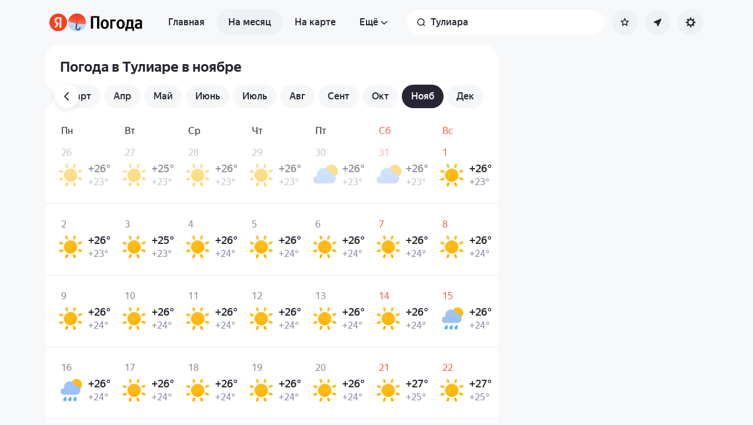

--- FILE ---
content_type: text/css
request_url: https://yastatic.net/s3/weather-frontend/front2/_next/static/css/8d9e70f804ccf1dc.css
body_size: 12021
content:
.Chart_chartWrapper__GAsCs{position:relative;width:100%;padding-top:9px;display:flex;flex-direction:column}.Chart_chartWrapper_withFocus__n8hxE{margin-top:-13px;padding-top:0}.Chart_chartWrapper_withAlert__3aPAk{margin-top:-36px;padding-top:0}@media screen and (min-width:768px){.Chart_chartWrapper_withAlert__3aPAk{margin-top:0}}.Chart_chart__F7aPP{--bar-margin:2px;width:100%;display:flex;flex-direction:row;flex-wrap:nowrap;justify-content:space-between;align-items:flex-end;min-height:100px}.Chart_chart__F7aPP time{font-feature-settings:"pnum" on,"lnum" on;line-height:18px}@media screen and (min-width:768px){.Chart_chart__F7aPP{--bar-margin:12px;padding:0 12px;min-height:95px}}.Chart_chart_withOffset__Kx9lC{margin-top:12px}.Chart_chart__item__Y3NOQ{width:100%;margin-right:var(--bar-margin)}.Chart_chart__item__Y3NOQ:last-child{margin-right:0}.Chart_chart__element__T_YUZ{padding-right:var(--bar-margin);margin-right:calc(-1*var(--bar-margin))}.Chart_chart__bar__DTjfe{display:flex;align-items:flex-end;justify-content:center;width:100%;position:relative;border-radius:4px 4px 0 0;min-height:3px;transition:box-shadow .2s ease}.Chart_chart__number__DqbIY{position:absolute;bottom:8px;left:0;right:0;text-align:center;font:var(--text-m-medium);font-feature-settings:"pnum" on,"lnum" on}@media screen and (min-width:768px){.Chart_chart__number__DqbIY{font:var(--text-m-medium);font-feature-settings:"pnum" on,"lnum" on}}.Chart_chart__time__xleNF{display:block;overflow:visible;margin-top:12px;text-align:center;font:var(--text-xs);color:var(--text-secondary)}@media screen and (min-width:768px){.Chart_chart__time__xleNF{font:var(--text-s)}}.Chart_chart__time_isNow__96OR_{color:var(--text-primary);font:var(--text-s-medium)}.Chart_chart__tail__0BcsC{margin-bottom:-5px}.Alert_uvAlert__5SzSW{position:relative;display:flex;flex-direction:column;align-items:center;padding:16px 8px 20px;color:var(--text-primary);border-radius:28px}.Alert_uvAlert_medium__H0Atx{background:var(--uv-alert-bg-medium)}.Alert_uvAlert_high__ry3rO{background:var(--uv-alert-bg-high)}.Alert_uvAlert_veryHigh__9tS9s{background:var(--uv-alert-bg-veryHigh)}.Alert_uvAlert_extreme__ELgkv{background:var(--uv-alert-bg-extreme)}@media screen and (min-width:768px){.Alert_uvAlert__5SzSW{width:-webkit-fit-content;width:-moz-fit-content;width:fit-content;flex-direction:row;white-space:nowrap;padding:12px 20px}.Alert_uvAlert_alignCenter__j_bIn{align-self:center}.Alert_uvAlert_alignEnd__iraSR{align-self:end}}.Alert_uvAlert__texts__W1n__{display:flex;flex-direction:column;align-items:center;text-align:center}@media screen and (min-width:768px){.Alert_uvAlert__texts__W1n__{align-items:flex-start;text-align:start;margin-right:20px}}.Alert_uvAlert__title__gWvbk{font:var(--heading-m);font-feature-settings:"pnum" on,"lnum" on}.Alert_uvAlert__descr__cjN74{margin-top:4px;font:var(--text-m)}.Alert_protection__6SU0Y{display:flex;align-items:center}@media screen and (min-width:768px){.Alert_protection__6SU0Y{margin-bottom:11px}}.Alert_protection__list__C_gg2{margin-top:14px}.AppImage_imgDark__bJmH_,[data-color=dark] .AppImage_imgLight__5zz7d,[data-theme=dark] .AppImage_imgLight__5zz7d{display:none}[data-color=dark] .AppImage_imgDark__bJmH_,[data-theme=dark] .AppImage_imgDark__bJmH_{display:unset}@media(prefers-color-scheme:dark){[data-theme=system] .AppImage_imgLight__5zz7d{display:none}[data-theme=system] .AppImage_imgDark__bJmH_{display:unset}}.ProtectionList_protection__k5K83{display:flex;align-items:center}.ProtectionList_protection__plus__YPkEr{font:normal 500 24px/20px var(--font-ys-text),YS Text,Arial,sans-serif;font-feature-settings:"pnum" on,"lnum" on;color:var(--text-primary);margin-right:10px;margin-top:10px}.ProtectionList_protection__k5K83 :not(:last-child){margin-right:6px}[data-color=dark] .ProtectionList_protectionIcon__uUv2d,[data-theme=dark] .ProtectionList_protectionIcon__uUv2d{filter:brightness(1)}@media(prefers-color-scheme:dark){[data-theme=system] .ProtectionList_protectionIcon__uUv2d{filter:brightness(1)}}.ProtectionList_protectionIcon__uUv2d{filter:brightness(.15)}.ProtectionList_protectionIcon_large__IXLTM{transform:scale(1.45);margin:0 5px}.style_weatherIcon__OE4YL{width:48px;height:48px;background-image:url('data:image/svg+xml,<svg xmlns="http://www.w3.org/2000/svg" fill="none" stroke-linecap="round" stroke-linejoin="round" viewBox="0 0 1392 48"><linearGradient id="i" x2="0" y2="1"><stop stop-color="%23FFC227"/><stop offset="1" stop-color="%23FFB300"/></linearGradient><linearGradient id="k" x2="0" y2="1"><stop stop-color="%239FC7FF"/><stop offset="1" stop-color="%239BC1F5"/></linearGradient><g id="d"><path id="a" fill="%2366afeb" d="M21 40.5a1.8 1.8 0 0 1-5.4-1.8q.9-1.8 3.6-3.6a.9.9 0 0 1 1.4.5q.8 3.6.4 4.9z"/><use x="9.5" href="%23a"/><use x="44" href="%23a"/><use x="52.5" href="%23a"/><use x="61" href="%23a"/><g id="b"><use x="89" href="%23a"/><use x="96.8" href="%23a"/></g><use x="15.5" href="%23b"/><path id="c" stroke="%2367C8E2" stroke-width="2.4" d="M164.5 39.3h7m-5.2-3 3.4 6m-3.4 0 3.4-6"/><use x="42" href="%23c"/><use x="54" href="%23c"/><use x="85" href="%23c"/><use x="96" href="%23c"/><use x="107" href="%23c"/></g><use x="288" href="%23d"/><use x="576" href="%23d"/><use x="710" href="%23c"/><use x="870" href="%23a"/><use x="879" href="%23a"/><rect id="e" width="6.7" height="6.7" fill="%2367C8E2" rx="1.5" transform="rotate(45 421 1134)"/><use x="10.5" href="%23e"/><use x="21" href="%23e"/><use x="1000" href="%23a"/><use x="1024" href="%23a"/><use x="143" href="%23e"/><use x="167" href="%23e"/><g fill="url(%23i)" stroke="url(%23i)"><g id="g"><path id="f" d="M25 14a9 9 0 1 1 0 .1zm307 2a7.4 7.4 0 0 1-7-12 9 9 0 1 0 7 12z"/><use x="48" href="%23f"/></g><use x="96" href="%23g"/><use x="192" href="%23g"/><path d="M1129 17a10.5 10.5 0 1 1 0 .1zm70 3a8.7 8.7 0 0 1-8.5-14 10.5 10.5 0 1 0 8.5 14z"/><path id="h" stroke-width="1.5" d="M980 34h6l-2 4.5h3.5l-8 7 2-6.5H978z"/><use x="48" href="%23h"/><use x="97" href="%23h"/><path d="M1261 24a11 11 0 1 1 0 .1zm77 5.5a13.5 13.5 0 0 1-13-22 16 16 0 1 0 13 22z"/><path stroke-width="4" d="m1254.5 17.2 3 1m7.5-11.5 1 3m12 0 1-3m7.5 11 3-1m0 14-3-1m-7.5 11.5-1-3m-12 0-1 3m-7.5-11-3 1"/></g><path fill="%2373a5e6" d="M1221 13a9 9 0 0 1 19 5 5 5 0 0 1 0 12z" opacity=".3"/><g id="n"><g id="m"><path id="l" fill="url(%23k)" d="M12 31.5a5 5 0 0 1 1-11A9 9 0 0 1 32 16a6 6 0 0 1 2 15.5z"/><use x="48" href="%23l"/></g><use x="96" href="%23m"/></g><use x="192" href="%23n"/><use x="384" href="%23n"/><g id="q"><g id="p"><use id="o" href="%23l" transform="matrix(1.1 0 0 1.1 573 -3)"/><use x="48" href="%23o"/></g><use x="96" href="%23p"/></g><use x="192" href="%23q"/><use x="384" href="%23p"/><use x="480" href="%23o"/><use id="r" href="%23l" transform="matrix(1.15 0 0 1.15 1100 2)"/><use x="48" href="%23r"/><use x="94" href="%23r"/></svg>');background-size:2900% 100%;background-position:calc(var(--icon)*-100%) 0;background-color:rgba(0,0,0,0);pointer-events:none;position:relative}.style_weatherIcon_fancy__l04Xp{background-image:url('data:image/svg+xml,<svg xmlns="http://www.w3.org/2000/svg" fill="none" stroke-linecap="round" stroke-linejoin="round" viewBox="0 0 1392 48"><linearGradient id="i" x2="0" y2="1"><stop stop-color="%23FFC227"/><stop offset="1" stop-color="%23FFB300"/></linearGradient><linearGradient id="k" x2="0" y2="1"><stop stop-color="%23FFFFFF"/><stop offset="1" stop-color="%23FFFFFF"/></linearGradient><g id="d"><path id="a" fill="%23B2DEF7" d="M21 40.5a1.8 1.8 0 0 1-5.4-1.8q.9-1.8 3.6-3.6a.9.9 0 0 1 1.4.5q.8 3.6.4 4.9z"/><use x="9.5" href="%23a"/><use x="44" href="%23a"/><use x="52.5" href="%23a"/><use x="61" href="%23a"/><g id="b"><use x="89" href="%23a"/><use x="96.8" href="%23a"/></g><use x="15.5" href="%23b"/><path id="c" stroke="%23BAF7FF" stroke-width="2.4" d="M164.5 39.3h7m-5.2-3 3.4 6m-3.4 0 3.4-6"/><use x="42" href="%23c"/><use x="54" href="%23c"/><use x="85" href="%23c"/><use x="96" href="%23c"/><use x="107" href="%23c"/></g><use x="288" href="%23d"/><use x="576" href="%23d"/><use x="710" href="%23c"/><use x="870" href="%23a"/><use x="879" href="%23a"/><rect id="e" width="6.7" height="6.7" fill="%23BAF7FF" rx="1.5" transform="rotate(45 421 1134)"/><use x="10.5" href="%23e"/><use x="21" href="%23e"/><use x="1000" href="%23a"/><use x="1024" href="%23a"/><use x="143" href="%23e"/><use x="167" href="%23e"/><g fill="url(%23i)" stroke="url(%23i)"><g id="g"><path id="f" d="M25 14a9 9 0 1 1 0 .1zm307 2a7.4 7.4 0 0 1-7-12 9 9 0 1 0 7 12z"/><use x="48" href="%23f"/></g><use x="96" href="%23g"/><use x="192" href="%23g"/><path d="M1129 17a10.5 10.5 0 1 1 0 .1zm70 3a8.7 8.7 0 0 1-8.5-14 10.5 10.5 0 1 0 8.5 14z"/><path id="h" stroke-width="1.5" d="M980 34h6l-2 4.5h3.5l-8 7 2-6.5H978z"/><use x="48" href="%23h"/><use x="97" href="%23h"/><path d="M1261 24a11 11 0 1 1 0 .1zm77 5.5a13.5 13.5 0 0 1-13-22 16 16 0 1 0 13 22z"/><path stroke-width="4" d="m1254.5 17.2 3 1m7.5-11.5 1 3m12 0 1-3m7.5 11 3-1m0 14-3-1m-7.5 11.5-1-3m-12 0-1 3m-7.5-11-3 1"/></g><path fill="%23F5F5F5" d="M1221 13a9 9 0 0 1 19 5 5 5 0 0 1 0 12z" opacity=".3"/><g id="n"><g id="m"><path id="l" fill="url(%23k)" d="M12 31.5a5 5 0 0 1 1-11A9 9 0 0 1 32 16a6 6 0 0 1 2 15.5z"/><use x="48" href="%23l"/></g><use x="96" href="%23m"/></g><use x="192" href="%23n"/><use x="384" href="%23n"/><g id="q"><g id="p"><use id="o" href="%23l" transform="matrix(1.1 0 0 1.1 573 -3)"/><use x="48" href="%23o"/></g><use x="96" href="%23p"/></g><use x="192" href="%23q"/><use x="384" href="%23p"/><use x="480" href="%23o"/><use id="r" href="%23l" transform="matrix(1.15 0 0 1.15 1100 2)"/><use x="48" href="%23r"/><use x="94" href="%23r"/></svg>')}.style_weatherIconHat__S2_C4{--hat-width:var(--hat-width-touch,38px);--hat-transformBeforeAnimationIn:var(--hat-transformBeforeAnimationIn-touch,translateY(-10px));--hat-transform:var(--hat-transform-touch,none);position:absolute;top:var(--hat-top-touch,0);left:var(--hat-left-touch,auto);right:var(--hat-right-touch,auto);bottom:auto;width:var(--hat-width);height:auto;opacity:0}@media screen and (min-width:768px){.style_weatherIconHat_newFact__5UaZR{--hat-width:var(--hat-width-desktopNew,38px);--hat-transformBeforeAnimationIn:var(--hat-transformBeforeAnimationIn-desktopNew,translateY(-8px));--hat-transform:var(--hat-transform-desktopNew,none);top:var(--hat-top-desktopNew,0);left:var(--hat-left-desktopNew,auto);right:var(--hat-right-desktopNew,auto)}}@media (min-width:1116px)and (max-width:1605px),screen and (min-width:768px)and (max-width:999px){.style_weatherIconHat_oldFact__ZJbWF{--hat-width:var(--hat-width-desktopNarrow,38px);--hat-transformBeforeAnimationIn:var(--hat-transformBeforeAnimationIn-desktopNarrow,translateY(-8px));--hat-transform:var(--hat-transform-desktopNarrow,none);top:var(--hat-top-desktopNarrow,0);left:var(--hat-left-desktopNarrow,auto);right:var(--hat-right-desktopNarrow,auto)}}@media (min-width:1606px),screen and (min-width:1000px)and (max-width:1115px){.style_weatherIconHat_oldFact__ZJbWF{--hat-width:var(--hat-width-desktopWide,38px);--hat-transformBeforeAnimationIn:var(--hat-transformBeforeAnimationIn-desktopWide,translateY(-8px));--hat-transform:var(--hat-transform-desktopWide,none);top:var(--hat-top-desktopWide,0);left:var(--hat-left-desktopWide,auto);right:var(--hat-right-desktopWide,auto)}}.style_weatherIconHat__S2_C4:before{content:"";position:absolute;top:-1px;left:0;right:0;bottom:0;z-index:0;border:calc(var(--hat-width)/2) solid rgba(0,0,0,0);border-left:calc(var(--hat-width)/2) solid var(--surface-elevated-0);border-top:calc(var(--hat-width)/2) solid var(--surface-elevated-0)}.style_weatherIconHat_loaded__haDpv{opacity:1;animation:style_hatIn__gLzvs .4s forwards}.style_weatherIconHat__image__9Nlf_{position:relative;width:100%;z-index:1;transition:opacity .2s}@keyframes style_hatIn__gLzvs{0%{transform:var(--hat-transformBeforeAnimationIn);opacity:0}30%{transform:var(--hat-transformBeforeAnimationIn);opacity:1}to{transform:var(--hat-transform);opacity:1}}.AppMapsSidebar_fact__title__x4Ibh{font:var(--heading-m-bold)}.AppMapsSidebar_fact__subtitle__3BFT1{font:var(--text-m);color:var(--text-secondary);margin-top:2px}.AppMapsSidebar_fact_compactSidebar__MNIIm{padding:4px 4px 0}.AppMapsSidebar_fact_superCompact__0uWuR{padding:0 4px}.AppMapsSidebar_fact__SVIkI .AppMapsSidebar_weather__T9QZs{display:flex;margin-top:8px}.AppMapsSidebar_fact__SVIkI .AppMapsSidebar_weather_compactSidebar__GYjEU{margin-top:0;margin-bottom:4px;align-items:center}.AppMapsSidebar_fact__SVIkI .AppMapsSidebar_weather_superCompact__icpx9{margin-bottom:0}.AppMapsSidebar_fact__SVIkI .AppMapsSidebar_weather__value__wdmMV{font-size:52px;line-height:52px;font-feature-settings:"pnum" on,"lnum" on}.AppMapsSidebar_fact__SVIkI .AppMapsSidebar_weather__value_superCompact__MbgTr{font:var(--heading-m);font-feature-settings:"pnum" on,"lnum" on}.AppMapsSidebar_fact__SVIkI .AppMapsSidebar_weather__icon__tQSe6{width:40px;height:40px}.AppMapsSidebar_fact__SVIkI .AppMapsSidebar_weather__icon_superCompact___tVZf{width:24px;height:24px}.AppMapsSidebar_fact__SVIkI .AppMapsSidebar_alert___OYcw{font:var(--text-m)}.AppMapsSidebar_fact__SVIkI .AppMapsSidebar_alert_hidden__l9ZLY{display:none}nav+.AppMapsSidebar_fact__SVIkI{margin-top:12px}.AppLayoutTypeMaps_main__HpnIN{--sidebar-items-gap:12px;--map-layout-left-panel:348px;--bg-map-alert:rgb(238,241,247);--text-on-brand:rgba(54,22,0,1);--map-pin-items-size:32px;--shift-from-edges:8px;--controls-width:40px;--controls-shadow:var(--narrow-shadow);--logo-shadow:var(--controls-shadow);--fancy-timeline-bg-color:#F2F3F5;--fancy-timeline-swiper-bg-color:var(--text-primary);--fancy-timeline-swiper-color:rgba(255,255,255,0.4);--fancy-control-width:56px;--fancy-control-offset-from-bottom:10px;--sidebar-left-padding:16px 14px 12px 14px;--sidebar-info-padding:0 10px}@media screen and (min-width:768px){.AppLayoutTypeMaps_main__HpnIN{--shift-from-edges:16px}}[data-color=dark] .AppLayoutTypeMaps_main__HpnIN,[data-theme=dark] .AppLayoutTypeMaps_main__HpnIN{--bg-map-alert:#000;--controls-shadow:none;--fancy-timeline-bg-color:var(--surface-elevated-200);--fancy-timeline-swiper-bg-color:var(--static-white);--fancy-timeline-swiper-color:rgba(14,14,14,0.4)}@media(prefers-color-scheme:dark){[data-theme=system] .AppLayoutTypeMaps_main__HpnIN{--bg-map-alert:#000;--controls-shadow:none;--fancy-timeline-bg-color:var(--surface-elevated-200);--fancy-timeline-swiper-bg-color:var(--static-white);--fancy-timeline-swiper-color:rgba(14,14,14,0.4)}}.AppLayoutTypeMaps_main__HpnIN{display:grid;grid-template-areas:"map";grid-template-columns:1fr;height:100vh;height:100dvh}@media screen and (min-width:768px){.AppLayoutTypeMaps_main__HpnIN{height:100%}}@media screen and (min-width:1000px){.AppLayoutTypeMaps_main__HpnIN{grid-template-areas:"left map";grid-template-columns:var(--map-layout-left-panel) 1fr}}.AppLayoutTypeMaps_map__nLQ7p{grid-area:map;position:relative;width:100%;height:100%;background-color:var(--surface-elevated-100);overflow:hidden;min-height:var(--dvh)}@media screen and (min-width:768px){.AppLayoutTypeMaps_map__nLQ7p{min-height:calc(var(--dvh) - var(--layout-header-height-desktop))}}.AppLayoutTypeMaps_left__lvzDW.AppLayoutTypeMaps_left__lvzDW{grid-area:left;padding:var(--sidebar-left-padding);overflow-y:auto;scrollbar-width:none;box-shadow:var(--shadow-surface-elevated-100);display:none}.AppLayoutTypeMaps_left__lvzDW.AppLayoutTypeMaps_left__lvzDW::-webkit-scrollbar{display:none}@media screen and (min-width:1000px){.AppLayoutTypeMaps_left__lvzDW.AppLayoutTypeMaps_left__lvzDW{display:flex;height:calc(var(--dvh) - var(--layout-header-height-desktop))}}.AppLayoutTypeMaps_info__6dwyO{display:flex;flex-direction:column;margin-bottom:var(--sidebar-items-gap);padding:var(--sidebar-info-padding)}.AppLayoutTypeMaps_info__link__6HESK{padding:12px 24px;margin-top:16px;font:var(--text-m-medium);color:var(--static-black);background-color:var(--bg-brand);border-radius:16px;text-align:center}@media(pointer:fine){.AppLayoutTypeMaps_info__link__6HESK:hover{background-color:var(--bg-brand-hovered)}}.Arm_cutout__ZbMoC{position:absolute;top:12px;left:100%;cursor:pointer;background-repeat:no-repeat;background-size:cover;width:320px;height:500px;transform:scale(.33);transform-origin:top left}.Arm_cutout__ZbMoC.Arm_animated__MKNDY,.Arm_cutout__ZbMoC.Arm_broken__w_MaL,.Arm_cutout__ZbMoC[disabled]{cursor:default}.Arm_cutout__ZbMoC.Arm_animated__MKNDY,.Arm_cutout__ZbMoC.Arm_broken__w_MaL{animation:Arm_png-animation__P1hEM var(--animation-time) steps(24) var(--animation-delay) forwards;animation-iteration-count:1}@keyframes Arm_png-animation__P1hEM{to{background-position:-7680px 0}}.AppReportForm_container__A2rHO,.AppReportForm_inAlertModalWrapper__IZ3f4{--dialog-content-horizontal-padding:16px;--dialog-content-top-padding:12px;--dialog-content-bottom-padding:12px;--popover-position-top:0;--popover-position-left:50%;--popover-transformX:-50%;--dialog-border-radius:24px}@media screen and (min-width:768px){.AppReportForm_container__A2rHO,.AppReportForm_inAlertModalWrapper__IZ3f4{--popover-position-left:auto;--popover-position-right:-60px;--popover-transformX:0}}.AppReportForm_inAlertModalWrapper__IZ3f4{--popover-position-left:50vw}@media screen and (min-width:768px){.AppReportForm_inAlertModalWrapper__IZ3f4{--popover-position-left:auto}}.AppReportForm_container__A2rHO{position:relative;align-self:center;width:-webkit-fit-content;width:-moz-fit-content;width:fit-content;display:flex;align-items:center;text-align:center;opacity:1;max-height:400px;z-index:2;justify-self:center}.AppReportForm_container_inAlert__ecEck{max-height:40px!important}.AppReportForm_container_inAlert__ecEck button{padding:11px 0;background-color:var(--bg-default-soft);width:46px;font:var(--text-s-medium)}.AppReportForm_container_inAlert__ecEck .AppReportForm_separator__7fSic{display:none}.AppReportForm_container_inAlert__ecEck .AppReportForm_thanks__xeLGe{background:var(--bg-default-soft);border-radius:30px;padding:10px 16px;font:var(--paragraph-s-medium)}.AppReportForm_container_inAlert__ecEck:not(.AppReportForm_container_thanks__dkyil){overflow:hidden;-webkit-clip-path:path("M24 0q3.2 0 6 1c5.2 1.6 10.2 4 15.5 4s10.3-2.4 15.4-4q3-1 6.1-1h4a20 20 0 1 1 0 40h-4a20 20 0 0 1-6-1c-5.2-1.6-10.2-4-15.5-4s-10.3 2.4-15.4 4q-3 1-6.1 1h-4a20 20 0 1 1 0-40z");clip-path:path("M24 0q3.2 0 6 1c5.2 1.6 10.2 4 15.5 4s10.3-2.4 15.4-4q3-1 6.1-1h4a20 20 0 1 1 0 40h-4a20 20 0 0 1-6-1c-5.2-1.6-10.2-4-15.5-4s-10.3 2.4-15.4 4q-3 1-6.1 1h-4a20 20 0 1 1 0-40z")}.AppReportForm_containerTransition__7OUs6[class]{transition:opacity .2s ease-out,max-height .2s ease-in .2s,margin-top .4s cubic-bezier(.99,0,1,1.27)}.AppReportForm_container_invisible__NYqPk[class][class]{opacity:0;max-height:0;pointer-events:none;margin-top:0;padding:0}.AppReportForm_container__A2rHO.AppReportForm_container_inAlert__ecEck.AppReportForm_container_thanks__dkyil:before,.AppReportForm_container__A2rHO.AppReportForm_container_thanks__dkyil:before{opacity:0}.AppReportForm_separator__7fSic{display:inline-block;width:6px;height:6px;border-radius:10px;background:var(--decor-neutral-100)}.AppReportForm_popover__k92Ym{font:var(--text-s)}@media screen and (min-width:768px){.AppReportForm_popover__k92Ym{font:var(--text-m)}}.AppReportForm_dialog__u6n_0{outline:none}.AppReportForm_heading__c9sFm{font:var(--text-m-medium);text-align:center}@media screen and (min-width:768px){.AppReportForm_heading__c9sFm{font:var(--text-l-medium)}}.AppReportForm_list__VeWCC{display:flex;flex-direction:row;justify-content:space-between}.AppReportForm_button__pVdnM{display:flex;flex-direction:column;align-items:center}.AppReportForm_thanks__xeLGe.AppReportForm_thanks__xeLGe{cursor:auto}.AppReportForm_thanks__xeLGe.AppReportForm_thanks__xeLGe:focus,.AppReportForm_thanks__xeLGe.AppReportForm_thanks__xeLGe:hover{color:inherit;cursor:default}.AppReportForm_thanks__wide__0NZVK{background-color:var(--bg-default-soft);width:100%;display:flex;flex-direction:row;border-radius:30px;padding:8px 10px}.AppReportForm_thanks__wide__0NZVK .AppReportForm_hearth__Ruri2{width:34px;height:34px;flex-shrink:0;font-size:22px;line-height:36px;margin:auto}.AppReportForm_thanks__wide__0NZVK .AppReportForm_close__BlWSh{width:34px;height:34px;flex-shrink:0;margin:auto}.AppReportForm_thanks__wide__0NZVK .AppReportForm_close__BlWSh svg{width:14px;height:14px}.AppReportForm_thanks__wide__0NZVK .AppReportForm_thanksText__v3gqY{display:flex;flex-grow:1;font:var(--text-s);margin:0 12px}.AppReportForm_thanks__wide__0NZVK .AppReportForm_thanksText__v3gqY div{margin:auto}.AppReportForm_container__wide__x8E7H{width:100%}@media screen and (min-width:768px){.AppReportForm_container__wide__x8E7H{width:unset}}.AppReportForm_inAlertModalWrapper__IZ3f4{position:absolute;left:0;z-index:3}@media screen and (min-width:768px){.AppReportForm_inAlertModalWrapper__IZ3f4{position:relative;left:50%}}.AppMapReportForm_container_loading__82Pfw{animation:var(--skeleton-animation)}.AppMapReportForm_reportSeparator__boHf8{width:2px;height:24px;background-color:var(--line-normal);flex-shrink:0}@media screen and (min-width:1000px){.AppMapReportForm_reportSeparator__boHf8{width:12px;opacity:0}.AppMapReportForm_reportSeparator_compact__rvF0E{width:8px}.AppMapReportForm_reportButton__qUXlQ.AppMapReportForm_reportButton__qUXlQ{width:100%;font:var(--text-s-medium);background-color:var(--bg-default-soft);border-radius:32px;padding:10px 16px;color:var(--text-primary)}}@media screen and (min-width:1000px)and (pointer:fine){.AppMapReportForm_reportButton__qUXlQ.AppMapReportForm_reportButton__qUXlQ:hover{color:var(--text-primary);background-color:var(--bg-default-soft-hovered)}}@media screen and (max-width:1001px){.AppMapReportForm_reportButton__qUXlQ.AppMapReportForm_reportButton__qUXlQ{color:var(--static-white)}}.AppMapReportForm_reportButton__qUXlQ.AppMapReportForm_reportButton_compact__6U1JL{padding:10px 8px;font:var(--text-s-medium)}@media screen and (min-width:1000px){.AppMapReportForm_thanks__OAEd0{height:38px;box-sizing:border-box}}.AppMapReportForm_newReport__FraZ0{font:var(--text-s-medium)}.AppMapReportForm_newReport__survey__D6z2W{display:flex;z-index:1;align-items:center;background:var(--static-black);padding:4px 8px;border-radius:16px;font:var(--text-s-medium);color:var(--static-white)}.AppMapReportForm_newReport__survey_fancy__vDun5{width:100%;height:100%;border-radius:30px;box-sizing:border-box;background-color:rgba(0,0,0,0);color:var(--text-primary);justify-content:center;padding:0;font:inherit}.AppMapReportForm_newReport_thanks__ve5gf{opacity:1;position:absolute;left:0;width:100%;box-sizing:border-box;color:inherit!important}.AppMapReportForm_newReport_hiddenContainer__skJJF{animation:AppMapReportForm_hideReports__KwnOO .4s ease-out forwards}.AppMapReportForm_newReport_hidden__VVpL8{animation:AppMapReportForm_hideItem__G3oTd .4s ease-out forwards;pointer-events:none!important}.AppMapReportForm_newReport_question__xE26E{padding:0 12px 0 8px}.AppMapReportForm_newReport__survey_fancy__vDun5 .AppMapReportForm_newReport_question__xE26E{margin-right:auto;padding:0 12px 0 14px}.AppMapReportForm_newReport_button__7fH6Z:is(button).AppMapReportForm_reportButton__qUXlQ{padding:9px 0;background:var(--weather-color-static-white20);text-align:center;min-width:56px;border-radius:12px;color:inherit}@media(min-width:428px){.AppMapReportForm_newReport_button__7fH6Z:is(button).AppMapReportForm_reportButton__qUXlQ{min-width:72px}}.AppMapReportForm_newReport_button__7fH6Z:is(button).AppMapReportForm_reportButton__qUXlQ:active{background:var(--weather-color-static-white30)}.AppMapReportForm_newReport_button__7fH6Z+.AppMapReportForm_newReport_button__7fH6Z,.AppMapReportForm_newReport_close__bOw8P{margin-left:4px}.AppMapReportForm_newReport_close__bOw8P{position:relative;display:flex;justify-content:center;width:34px;height:34px;padding-top:9px;box-sizing:border-box;color:var(--weather-color-static-white50)}.AppMapReportForm_newReport_close__bOw8P:before{content:"";position:absolute;left:0;right:-8px;top:-5px;bottom:-5px}.AppMapReportForm_newReport_close__bOw8P:active{color:var(--weather-color-static-white70)}.AppMapReportForm_newReport__survey_fancy__vDun5 .AppMapReportForm_newReport_button__7fH6Z.AppMapReportForm_reportButton__qUXlQ{background-color:rgba(180,184,204,.2);border-radius:33px;min-width:20%;height:100%}.AppMapReportForm_cross__1jk2w{width:15px!important;height:15px!important}@keyframes AppMapReportForm_hideReports__KwnOO{0%{opacity:1}99%{opacity:0}to{opacity:0;display:none}}@keyframes AppMapReportForm_hideItem__G3oTd{0%{opacity:1}to{opacity:0}}.FancyProvider_fancy__Uklpo{opacity:100%;transition:opacity .3s ease-in}.FancyProvider_fancy_hidden__xMKeq{opacity:0!important}.AppMapsReportForm_report__ZTbq_.AppMapsReportForm_report__ZTbq_{position:relative;width:-webkit-fit-content;width:-moz-fit-content;width:fit-content;color:var(--static-white);background-color:var(--static-black);align-self:flex-start;margin-left:var(--shift-from-edges);border-radius:18px}@media screen and (min-width:1000px){.AppMapsReportForm_report__ZTbq_.AppMapsReportForm_report__ZTbq_{display:none}}.AppMapsReportForm_report__ZTbq_.AppMapsReportForm_report_sidebar__JP_nJ{display:none}@media screen and (min-width:1000px){.AppMapsReportForm_report__ZTbq_.AppMapsReportForm_report_sidebar__JP_nJ{display:flex;width:100%;margin-top:calc(2*var(--sidebar-items-gap));margin-left:0;color:var(--text-primary);background-color:rgba(0,0,0,0)}.AppMapsReportForm_report__ZTbq_.AppMapsReportForm_report_sidebar__JP_nJ:before{content:"";position:absolute;top:calc(-1*var(--sidebar-items-gap));left:0;right:0;height:1px;background-color:var(--line-normal);opacity:1;box-shadow:none}}.AppMapsReportForm_report__ZTbq_.AppMapsReportForm_report_sidebar_compact___gSsC{margin-top:16px}.AppMapsReportForm_report__ZTbq_.AppMapsReportForm_report_sidebar_compact___gSsC:before{display:none}.AppMapsReportForm_report__ZTbq_.AppMapsReportForm_report_fancy__4zrVW{background:var(--fancy-timeline-bg-color);border-radius:30px;margin-top:12px;margin-left:0;padding:6px;width:100%;height:56px;color:var(--text-primary);font:var(--text-m);box-sizing:border-box}.AppMapsReportForm_report__ZTbq_.AppMapsReportForm_report_fancyButOld__dd9y2{position:absolute;top:calc(-40px - var(--fancy-control-offset-from-bottom));left:0}@media screen and (min-width:1000px){.AppMapsReportForm_report__ZTbq_.AppMapsReportForm_report_fancy__4zrVW{display:none}}.AppMapsReportForm_report__ZTbq_.AppMapsReportForm_report_withoutTimeline__jBCl4[class]{height:52px;box-shadow:none}.AppMapsReportForm_report__ZTbq_.AppMapsReportForm_report__ZTbq_.AppMapsReportForm_fancy_manipulation__G5Cf2{animation:unset;--skeleton-animation:unset}.AppMapsReportForm_report__shadow__3sc8w{box-shadow:var(--controls-shadow)}.AppMapsReportForm_report__shadow__3sc8w.AppMapsReportForm_report_sidebar__JP_nJ{box-shadow:none}.AppMapsReportForm_skeleton__3HNgu{width:100%;height:38px;border-radius:32px;margin-top:calc(2*var(--sidebar-items-gap));background-color:var(--bg-default);animation:var(--skeleton-animation)}.AppMapsReportForm_skeleton_compact__H2IuT{margin-top:16px}.AppMapsReportForm_skeleton_fancy__8vlnI{height:56px;margin-top:12px}@media screen and (min-width:1000px){.AppMapsReportForm_skeleton_fancy__8vlnI{display:none}}.AppMapsReportForm_skeleton_fancyWithoutTimeline__4SKyc{height:52px}.Sidebar_sidebar__g911H{--timeline-height:56px;position:absolute;left:calc(var(--shift-from-edges) + var(--half-column-gap));bottom:calc(var(--timeline-height) + var(--shift-from-edges));width:272px;height:-webkit-fit-content;height:-moz-fit-content;height:fit-content;padding:12px 16px 20px;border-radius:24px;z-index:6;box-shadow:var(--shadow-surface-elevated-100);background-color:var(--surface-elevated-0);overflow:hidden;display:none}.Sidebar_sidebar_nowcast__e5yQm{--timeline-height:86px;padding:12px 16px 16px}.Sidebar_sidebar_superCompact__wYpkg{padding:12px;width:-webkit-fit-content;width:-moz-fit-content;width:fit-content;cursor:pointer}@media screen and (min-width:1000px){.Sidebar_sidebar__g911H{display:flex}}.Sidebar_info___B5w5{display:flex;flex-direction:column;width:100%}.Sidebar_closeButton__liwTi{position:absolute;right:8px;top:4px;height:32px;width:32px;padding:8px;border-radius:50%;cursor:pointer;color:var(--text-secondary);transition:color .15s}.Sidebar_closeButton__icon__Z_7ys{width:16px;height:16px}@media(pointer:fine){.Sidebar_closeButton__liwTi:hover{color:var(--text-primary)}}.Sidebar_hidden__GOmNu[class]{display:none}.AppLeftPanelPromos_bottomLinks__WtJmk{margin-top:40px;padding:12px 20px;font:var(--text-s);color:var(--text-primary)}.AppLeftPanelPromos_bottomLinks__item__plzCV{display:block;margin-bottom:16px}@media(pointer:fine){.AppLeftPanelPromos_bottomLinks__item__plzCV:hover{color:var(--link-default-hovered)}}.AppLeftPanelPromos_bottomLinks__item__plzCV:last-child{margin-bottom:0}.AppScroll_wrapper__NYfou{position:relative;width:100%}.AppScroll_container__TSykR[class][data-dragging="0"]{cursor:-webkit-grab;cursor:grab}.AppScroll_container__TSykR[class][data-dragging="1"] *{cursor:-webkit-grabbing;cursor:grabbing}.AppScroll_container__TSykR[class][data-dragging] *{-webkit-user-drag:none;-webkit-user-select:none;-moz-user-select:none;user-select:none}.AppScroll_content__HCncE{position:relative;width:-webkit-fit-content;width:-moz-fit-content;width:fit-content;min-width:100%;display:flex;flex-direction:column}.AppScroll_buttons__Wm0sX{position:absolute;left:0;right:0;top:0;bottom:0;display:none;flex-direction:row;align-items:center;justify-content:space-between;pointer-events:none}@media screen and (min-width:768px){.AppScroll_buttons__Wm0sX{display:flex}.AppScroll_buttons_hiddenFromTablet__zTnVB{display:none}}.AppScroll_button__idJg3{display:flex;flex-direction:row;align-items:center;justify-content:center;position:-webkit-sticky;position:sticky;flex-shrink:0;width:48px;height:48px;padding:16px;border-radius:50%;box-sizing:border-box;color:var(--text-primary);background-color:var(--surface-elevated-200);box-shadow:var(--narrow-shadow);pointer-events:auto;cursor:pointer;z-index:2;transition:box-shadow .2s;visibility:visible}@media(pointer:fine){.AppScroll_button__idJg3:hover{transform:scale(1.05);transition:transform .2s;box-shadow:var(--hover-desktop-buttons)}}.AppScroll_button__idJg3.scrollButton_left{left:16px}.AppScroll_button__idJg3.scrollButton_left svg{transform:rotate(180deg) translateX(4px)}.AppScroll_button__idJg3.scrollButton_right{right:16px}.AppScroll_button__idJg3.scrollButton_right svg{transform:translateX(4px)}.AppScroll_buttonSmall__rbb_C{width:40px;height:40px;padding:12px}.AppScroll_buttonHidden__TQwow{visibility:hidden}.AppScroll_button_smallMargin__AgJGu.scrollButton_left{left:6px}.AppScroll_button_smallMargin__AgJGu.scrollButton_right{right:6px}.AppScroll_paranja__CmM7y{display:none;position:absolute;top:0;width:68px;height:100%}@media screen and (min-width:768px){.AppScroll_paranja__CmM7y{display:flex}}.AppScroll_paranja_left__6WFc5{left:-2px;background:linear-gradient(-90deg,var(--surface-elevated-0-transparent),var(--surface-elevated-0) 25%)}.AppScroll_paranja_right__BqSJJ{right:-2px;background:linear-gradient(90deg,var(--surface-elevated-0-transparent),var(--surface-elevated-0) 25%)}.AppScroll_paranja_hidden__X23IY{visibility:hidden}.AppAllergyDoctors_wrap__mqyiM{display:flex;flex-direction:column;overflow-y:auto;background:var(--bg-default-soft);margin:24px -16px 0;border-radius:24px}@media screen and (min-width:768px){.AppAllergyDoctors_wrap__mqyiM{padding:16px 0 16px 24px;margin:32px 0 0;flex-direction:row}}.AppAllergyDoctors_wrap__logo__zv_or{font:var(--heading-m-bold);display:flex;flex-direction:row;justify-content:space-between;margin:16px}@media screen and (min-width:768px){.AppAllergyDoctors_wrap__logo__zv_or{flex-direction:column;margin:0 4px 8px 0;width:173px}}.AppAllergyDoctors_wrap__title__tXg00{font:var(--heading-s-bold)}@media screen and (min-width:768px){.AppAllergyDoctors_wrap__title__tXg00{font:var(--heading-m-bold)}}.AppAllergyDoctors_wrap__logoImage__mHtrW{width:54px;height:46px}@media screen and (min-width:768px){.AppAllergyDoctors_wrap__logoImage__mHtrW{width:82px;height:96px}}.AppAllergyDoctors_wrap__description__t00UA{font:var(--text-s);margin-top:4px}@media screen and (min-width:768px){.AppAllergyDoctors_wrap__description__t00UA{display:none}}.AppAllergyDoctors_wrap__previews__EF0Pr{display:flex;overflow:hidden;margin-bottom:16px;padding:0 16px}@media screen and (min-width:768px){.AppAllergyDoctors_wrap__previews__EF0Pr{margin-bottom:0;padding:0 16px 0 0}}.AppAllergyDoctors_wrap__preview__ii86c{width:160px;height:216px;margin-right:4px}.AppAllergyDoctors_wrap__preview__ii86c:last-child{margin-right:0}.AppAllergyDoctors_wrap__previewImage__Y7xIW{border-radius:16px}.AppAllergyDoctors_wrap__mqyiM .paranja_left{background:var(--interface-blind-neutral-50)}.AppAllergyDoctors_wrap__mqyiM .paranja_right{background:var(--interface-blind-neutral-50);transform:scale(-1)}@media screen and (min-width:768px){.AppAllergyDoctors_container__Kn4bk{scroll-margin-top:100px}}.Chart_Chart__wrapper__fNsux{position:relative;height:100%}.Chart_Chart__container__vrJAF{overflow:visible;position:absolute;bottom:0}.Chart_Chart__axisLabel__xJVIq{display:inline-block;font:var(--text-xs-long);transform:translate(-9px,-9px)}.Chart_Chart__svgStop__Ur_S1{stop-opacity:1}.Chart_Chart__svgStop_min__FXmZm{stop-color:var(--weather-color-bg-details-wave-bar)}.Chart_Chart__svgStop_max__Xti4F{stop-color:var(--weather-color-bg-details-wave-bar-active)}.Chart_Chart__labelContainer__qrYoU{position:absolute;z-index:1;left:var(--x);top:var(--y);overflow:visible}.TideBlock_TideCard__container__56Zx3{box-sizing:initial;height:35px;padding:46px 0 0}.TideBlock_TideCardLabel__Wrap__lSotH{position:relative;top:-22px;right:40px;font:var(--text-m);font-feature-settings:"pnum" on,"lnum" on;white-space:nowrap}.TideBlock_TideCardLabel__Wrap_last__YdCop{top:-28px;right:36px;left:auto}.TideBlock_TideCardLabel__Wrap_compact__J7reH:first-child{right:15px}@media screen and (min-width:768px){.TideBlock_TideCardLabel__Wrap__lSotH{top:-25px}}@media screen and (min-width:1000px){.TideBlock_TideCardLabel__Wrap__lSotH{top:-32px}}.TideBlock_TideCardLabel__Value__IEiNO{margin-left:1ch}.TideBlock_TideCardLabel__Value_secondary__0kmny{color:var(--text-secondary)}.TideBlock_TideCardLabel__Value_compactTime__eTrlr{position:absolute;top:-20px;margin-left:0}.TideBlock_TideCardLabel__Value_compactValue__7115_{margin-left:0}.UmbrellaPreview_container__4mllG{position:relative}.UmbrellaPreview_animation__5BbAi,.UmbrellaPreview_image__ks07k{position:absolute}.UmbrellaPreview_image_fading__R9nEu{opacity:0}.AppPromoInner_wrapper__DhoJp{position:relative}.AppPromoInner_image__FxCWk{width:100%;height:116px;background:var(--weather-app-promo-logo);background-size:cover;background-repeat:no-repeat}.AppPromoInner_container__mT1cB{display:none;position:relative;margin-bottom:16px;background-color:var(--surface-elevated-100);border-radius:24px;cursor:pointer;transition:background-color .15s}@media(pointer:fine){.AppPromoInner_container__mT1cB:hover{background-color:var(--decor-neutral-100)}}.AppPromoInner_fixedBlockStyle__HCMLW{width:210px;display:block;position:fixed;bottom:16px;left:16px;z-index:20;box-shadow:0 8px 20px 0 rgba(38,38,51,.1019607843)}@media(pointer:fine){.AppPromoInner_fixedBlockStyle__HCMLW:hover{background-color:var(--surface-elevated-200);box-shadow:var(--shadow-surface-elevated-200)}}.AppPromoInner_header__YK1vr{--weather-app-promo-background:rgba(220,228,242,1);height:116px;display:flex;justify-content:center;align-items:flex-end;background-color:var(--weather-app-promo-background);border-radius:24px 24px 0 0}.AppPromoInner_logo__QCckU{border-radius:24px 24px 0 0}[data-color=dark] .AppPromoInner_header__YK1vr,[data-theme=dark] .AppPromoInner_header__YK1vr{--weather-app-promo-background:rgba(35,42,54,1)}@media(prefers-color-scheme:dark){[data-theme=system] .AppPromoInner_header__YK1vr{--weather-app-promo-background:rgba(35,42,54,1)}}.AppPromoInner_content__UXgNs{padding:16px 20px;text-align:left;font:var(--text-m-medium)}.AppPromoInner_description__2rLPv{margin-bottom:12px}.AppPromoInner_button__JjOO_{font:var(--text-m);color:var(--link-default);margin-bottom:8px}@media(pointer:fine){.AppPromoInner_button__JjOO_:hover{color:var(--link-default-hovered)}}.AppPromoInner_buttonStyled__TVUI4{padding:12px 16px;margin-bottom:0;background-color:var(--decor-blue-50);border-radius:24px;font:var(--text-m-medium);text-align:center;color:var(--decor-blue-900);cursor:pointer;transition-property:background-color,color;transition-duration:.15s}@media(pointer:fine){.AppPromoInner_buttonStyled__TVUI4:hover{background-color:var(--decor-blue-100);color:var(--link-default)}}.AppPromoInner_cross__OFx91{position:absolute;top:0;right:0;width:32px;height:32px;border-radius:50%;padding:6px;box-sizing:initial;display:flex;align-items:center;justify-content:center;color:var(--promo-cross-color,inherit);opacity:.5;cursor:pointer;transition-property:opacity,color;transition-duration:.15s}@media(pointer:fine){.AppPromoInner_cross__OFx91:hover{opacity:1}}.AppPromoInner_buttonCross__onar6 svg{scale:.827}@media screen and (min-width:768px){.AppPromoInner_container__mT1cB{display:block}}@media screen and (min-width:1374px){.AppPromoInner_fixedBlockStyle__HCMLW{display:none}}@media screen and (max-width:768px){.AppPromoInner_fixedBlockStyle__HCMLW{display:none}}.SkinsModal_modal__AIZYa{--dialog-border-radius:32px;--dialog-close-btn-overlay:transparent;--dialog-bg-color:linear-gradient(214deg,#9ABFFF,#D4E7FF 50%,#EFF);--dialog-content-top-padding:20px;--dialog-content-horizontal-padding:42px;--dialog-content-bottom-padding:24px;--dialog-content-top-offset:64px;--dialog-cross-color:rgba(0,0,0,0.3);--dialog-cross-hovered-color:rgba(0,0,0,0.5);--dialog-overlay-bg:transparent;--dialog-with-top-control-color:var(--static-black-50)}@media screen and (min-width:768px){.SkinsModal_modal__AIZYa{--dialog-position-top:80px;--dialog-content-top-padding:32px;--dialog-content-bottom-padding:32px;--dialog-content-horizontal-padding:40px;--dialog-overlay-bg:var(--surface-overlay)}}@media screen and (max-width:360px){.SkinsModal_modal__AIZYa{--dialog-content-horizontal-padding:24px}}[data-color=dark] .SkinsModal_modal__AIZYa,[data-theme=dark] .SkinsModal_modal__AIZYa{--dialog-with-top-control-color:var(--weather-color-static-white50)}@media(prefers-color-scheme:dark){[data-theme=system] .SkinsModal_modal__AIZYa{--dialog-with-top-control-color:var(--weather-color-static-white50)}}.SkinsModal_container__d0j4N{text-align:center;color:var(--static-black);overflow:hidden auto;scrollbar-width:none}.SkinsModal_container__d0j4N::-webkit-scrollbar{display:none}@media screen and (min-width:768px){.SkinsModal_container__d0j4N{width:400px;overflow:hidden}}.SkinsModal_container_scrolled__midvd{overflow:hidden}.SkinsModal_container__title__9AAXn{font:var(--heading-l-bold);margin-bottom:6px}@media screen and (min-width:768px){.SkinsModal_container__title__9AAXn{font:var(--heading-xl-bold)}}.SkinsModal_container__description__UAg51{font:var(--paragraph-s)}@media screen and (min-width:768px){.SkinsModal_container__description__UAg51{font:var(--paragraph-m)}}.SkinsModal_container__mainUmbrella__juY4N{margin:-30px 0 -44px}.SkinsModal_container__skinsButtons__PZWVa{display:grid;grid-template-columns:repeat(3,1fr);grid-auto-rows:96px;max-height:120px;height:var(--grid-height);padding:16px 16px 0;-webkit-mask-image:linear-gradient(180deg,transparent 0,black 10%,black 90%,transparent);mask-image:linear-gradient(180deg,transparent 0,black 10%,black 90%,transparent);transition:height .3s ease-in-out}.SkinsModal_container__skinsButtons_scrolled__zXcSd{max-height:calc(var(--dvh) - 300px);height:218px;overflow-y:auto}@media screen and (min-width:768px){.SkinsModal_container__skinsButtons__PZWVa{grid-template-columns:repeat(var(--grid-row-count),100px);max-height:220px;height:-webkit-fit-content;height:-moz-fit-content;height:fit-content;padding:16px 0 0;justify-content:center;overflow-y:auto}}.SkinsModal_container__skinsButton__EwEaI{display:flex;flex-direction:column;align-items:center;justify-self:center;position:relative;width:80px;-webkit-user-select:none;-moz-user-select:none;user-select:none;margin-top:4px}.SkinsModal_container__skinsButton__EwEaI:last-child{margin-bottom:24px}@media(pointer:fine){.SkinsModal_container__skinsButton__EwEaI:hover .SkinsModal_container__skinBorder__E11ch:not(.SkinsModal_container__skinBorder_active__YH_pb){visibility:visible;--stopColor:rgba(0,0,0,0.10)}.SkinsModal_container__skinsButton__EwEaI:hover .SkinsModal_container__skinName__C1zx3:not(.SkinsModal_container__skinName_active__GTVxj){opacity:.8}}@media screen and (min-width:768px){.SkinsModal_container__skinsButton__EwEaI:active .SkinsModal_container__skinBorder__E11ch:not(.SkinsModal_container__skinBorder_active__YH_pb){visibility:visible;--stopColor:rgba(0,0,0,0.20)!important}.SkinsModal_container__skinsButton__EwEaI:active .SkinsModal_container__skinName__C1zx3.SkinsModal_container__skinName_active__GTVxj{opacity:1}}.SkinsModal_container__skinBorder__E11ch{position:absolute;top:-3px;left:16px;width:48px;height:54px;visibility:hidden;--stopColor:rgba(0,0,0,0.10)}.SkinsModal_container__skinBorder_active__YH_pb{visibility:visible;--stopColor:var(--static-black)}.SkinsModal_container__skinName__C1zx3{margin-top:8px;white-space:nowrap;color:var(--static-black);opacity:.7;font:var(--text-xxs)}.SkinsModal_container__skinName_active__GTVxj{color:var(--static-black);opacity:1;font:var(--text-xxs-medium)}.SkinsModal_container__questionIcon__5jVbV{position:absolute;top:13px;left:37px;font:var(--text-m-medium);color:var(--static-white)}.SkinsModal_container__closeButtonContainer__mQBbz{position:-webkit-sticky;position:sticky;bottom:calc(-1*var(--dialog-content-bottom-padding));margin:0 calc(-1*var(--dialog-content-horizontal-padding)) calc(-1*var(--dialog-content-bottom-padding));padding:0 var(--dialog-content-horizontal-padding) var(--dialog-content-bottom-padding)}.SkinsModal_container__closeButton__wifS_{position:relative;z-index:2;display:block;width:100%;padding:12px 20px;border-radius:32px;box-sizing:border-box;background:var(--static-black);transition:background .15s;font:var(--text-m-medium);color:var(--static-white)}@media(pointer:fine){.SkinsModal_container__closeButton__wifS_:hover{opacity:.8;background-color:var(--static-black)}}.SkinsModal_container__closeButton__wifS_:active{opacity:.7}.SkinsModal_container__closeButton_disabled__hS31Q{pointer-events:none;background:#b4c3cd}@media(pointer:fine){.SkinsModal_container__closeButton_disabled__hS31Q:hover{opacity:1;background:var(--bg-default-soft-hovered)}}.SkinsModal_container__closeButton_disabled__hS31Q:after{content:"";position:absolute;z-index:2;height:44px;background:var(--static-black);border-radius:32px 0 0 32px;bottom:0;left:0;min-width:10%;max-width:90%;width:var(--progress-width)}.SkinsModal_container__closeButtonText__NcLtY{display:block;position:relative;z-index:3}.AppHourlyItem_container__aqC1z{display:flex;flex-direction:column;margin-right:var(--hour-items-gap-touch);min-height:96px;position:relative}.AppHourlyItem_container__aqC1z:last-child{margin-right:0}@media screen and (min-width:768px){.AppHourlyItem_container__aqC1z{margin-right:var(--hour-items-gap-desktop)}}.AppHourlyItem_content__MoqYX{display:flex;flex-direction:column;align-items:center;justify-content:space-between;min-height:100%;padding:4px 0;box-sizing:border-box}.AppHourlyItem_time__515ZC{font:var(--text-m);color:var(--text-primary);font-feature-settings:"pnum" on,"lnum" on;white-space:nowrap;flex-shrink:0}.AppHourlyItem_time__515ZC:first-letter{text-transform:uppercase}.AppHourlyItem_center__AJ7yk{display:flex;flex-direction:column;align-items:center;justify-content:flex-start}.AppHourlyItem_icon__7R5lC.AppHourlyItem_icon__7R5lC{width:32px;height:32px}@media screen and (min-width:768px){.AppHourlyItem_icon__7R5lC.AppHourlyItem_icon__7R5lC{width:40px;height:40px}}.AppHourlyItem_secondary__vRm6l{color:var(--weather-color-heavy-rain);font:var(--text-xxs);font-feature-settings:"pnum" on,"lnum" on}@media screen and (min-width:768px){.AppHourlyItem_secondary__vRm6l{font:var(--caption-caption-xl)}}.AppHourlyItem_main__HNbqX{font:var(--paragraph-m-medium);color:var(--text-primary);white-space:nowrap;font-feature-settings:"pnum" on,"lnum" on}@media screen and (min-width:768px){.AppHourlyItem_main__HNbqX{font:var(--paragraph-l-medium)}.AppHourlyItem_main_small__BK3Ok{font:var(--paragraph-m-medium)}}.AppHourlyItem_separator__cLM0_{width:0;margin-right:calc(var(--hour-items-gap-touch) - 10px);margin-left:-10px;border-right:thin solid var(--text-primary);opacity:.2}@media screen and (min-width:768px){.AppHourlyItem_separator__cLM0_{margin-right:calc(var(--hour-items-gap-desktop) - 10px)}}.AppHourly_container__4bfEv{position:relative}.AppHourly_container__4bfEv:after,.AppHourly_container__4bfEv:before{content:"";pointer-events:none;position:absolute;top:0;bottom:0;display:none;width:36px;background:var(--scroll-widget-gradient)}@media screen and (min-width:768px){.AppHourly_container__4bfEv:after,.AppHourly_container__4bfEv:before{display:block}}.AppHourly_container__4bfEv:after{right:0;z-index:0}.AppHourly_container__4bfEv:before{left:0;z-index:1;transform:scale(-1)}.AppHourly_list__gXAeN{display:flex;flex-direction:row;align-items:stretch;justify-content:flex-start;padding:8px 20px 0}@media screen and (min-width:768px){.AppHourly_list__gXAeN{padding:8px 32px}}.HeroDetails_heroDetails__xoZYP{margin:12px 16px 24px;display:flex;flex-direction:column;align-items:center;text-align:center}.HeroDetails_heroDetails_withAlert__C6SPm{margin-bottom:44px}.HeroDetails_heroDetails_extraMargin__beYik{margin-bottom:42px}.HeroDetails_heroDetails__title__J5_br{font:var(--heading-l);font-feature-settings:"pnum" on,"lnum" on;margin-bottom:8px}.HeroDetails_heroDetails__descr__CMLD_{max-width:288px;font:var(--text-m)}@media screen and (min-width:768px){.HeroDetails_heroDetails__xoZYP{margin:0 0 16px calc(var(--uv-hero-width-extension) + 28px);align-items:flex-start;text-align:unset}.HeroDetails_heroDetails__title__J5_br{font:var(--heading-xl);font-feature-settings:"pnum" on,"lnum" on;margin-bottom:16px}.HeroDetails_heroDetails__descr__CMLD_{max-width:unset}}.HeroDetails_heroDetails__statusPin__U1f6L{display:inline-block;width:26px;height:26px;font:var(--text-l-medium);line-height:27px;text-align:center;margin-left:8px;border-radius:50%;color:var(--static-white);font-feature-settings:"pnum" on,"lnum" on}.HeroDetails_heroDetails__statusPin_low__WOysT{background-color:var(--parameter-none)}.HeroDetails_heroDetails__statusPin_medium__sfgL0{color:var(--static-black);background-color:var(--parameter-low)}.HeroDetails_heroDetails__statusPin_high__38zta{color:var(--static-black);background-color:var(--parameter-average)}.HeroDetails_heroDetails__statusPin_veryHigh___HfAy{background-color:var(--parameter-strong)}.HeroDetails_heroDetails__statusPin_extreme__OydkN{background-color:var(--parameter-uv-extreme)}.HeroDetails_heroDetails__protection__FtkR9{margin-top:14px}@media screen and (min-width:768px){.HeroDetails_heroDetails__protection__FtkR9{margin-top:16px;margin-bottom:0}}.Legend_wrap__jTt_E{display:flex;margin:0 16px}.Legend_wrap__jTt_E>:not(:last-child){margin-right:6px}@media screen and (min-width:768px){.Legend_wrap__jTt_E{margin:0}.Legend_wrap__jTt_E>:not(:last-child){margin-right:6px}}.Legend_legendItem__kmSyD{display:flex;flex-direction:column;align-items:center}.Legend_legendTitle__lDWbS{font:var(--heading-s-bold);margin:0 16px 12px}@media screen and (min-width:768px){.Legend_legendTitle__lDWbS{font:var(--heading-m-bold);margin:0 0 16px}}.Legend_limits__rrugu{margin-top:-14px;width:-webkit-fit-content;width:-moz-fit-content;width:fit-content;background:var(--interface-button-selected);border-radius:14px;padding:4px 10px;color:var(--static-white);font:var(--text-m-medium);font-feature-settings:"pnum" on,"lnum" on}.Legend_statusName__gybid{margin:8px 0 6px;font:var(--text-m)}.Tabs_wrapper__f_ngs{margin:0 -4px}@media screen and (min-width:768px){.Tabs_wrapper__f_ngs{margin:8px 0 0}}.Tabs_tabsLinks__U1vKt{align-self:center}.Tabs_tabItemLink__oDG6Q[class]{--tabs-links-bg-basic:var(--surface-elevated-100);--tabs-links-bg-active:var(--interface-button-selected);--tabs-links-bg-hover:var(--bg-default-soft-hovered);--uv-tabs-dot-color:var(--bg-default-hard);--uv-tabs-dot-outline-color:var(--bg-default-hard-hovered);padding:9px 16px 9px 26px}.Tabs_tabItemLink__oDG6Q[class]:before{content:"";display:inline-block;position:absolute;top:50%;margin-left:-25px;transform:translateX(10px) translateY(-50%);width:8px;height:8px;border-radius:50%;box-sizing:border-box;background-color:var(--uv-tabs-dot-color);border:1px solid var(--uv-tabs-dot-outline-color)}.Tabs_tabItemLink__oDG6Q[class][data-level=low]{--uv-tabs-dot-color:var(--parameter-none);--uv-tabs-dot-outline-color:var(--parameter-none-text)}.Tabs_tabItemLink__oDG6Q[class][data-level=medium]{--uv-tabs-dot-color:var(--parameter-low);--uv-tabs-dot-outline-color:var(--parameter-low-text)}.Tabs_tabItemLink__oDG6Q[class][data-level=high]{--uv-tabs-dot-color:var(--parameter-average);--uv-tabs-dot-outline-color:var(--parameter-average-text)}.Tabs_tabItemLink__oDG6Q[class][data-level=veryHigh]{--uv-tabs-dot-color:var(--parameter-strong);--uv-tabs-dot-outline-color:var(--parameter-strong-text)}.Tabs_tabItemLink__oDG6Q[class][data-level=extreme]{--uv-tabs-dot-color:var(--parameter-uv-extreme);--uv-tabs-dot-outline-color:var(--parameter-uv-extreme)}

--- FILE ---
content_type: application/x-javascript; charset=utf-8
request_url: https://yandex.ru/ads/page/289641?target-ref=https%3A%2F%2Fyandex.ru%2Fpogoda%2Fru%2Ftoliara%2Fmonth%2Fnovember&test-tag=4947802324996&ad-session-id=3568771768698561425&imp-id=1&pcode-icookie=xV5ZxG4lbTZlsucs%2FgaMZO22oou259ZmEBTQPPlwehp1OURR70tHkTuofJMHpdgPdq6ogIZdBsUT7Gl1gqhmqhGbqf0%3D&pcode-test-ids=1387855%2C0%2C65%3B1384006%2C0%2C44%3B1414493%2C0%2C0%3B1460387%2C0%2C96%3B1452371%2C0%2C83%3B1447467%2C0%2C68%3B1441305%2C0%2C39%3B1465573%2C0%2C6%3B1467262%2C0%2C99%3B1353316%2C0%2C95%3B912281%2C0%2C86&puid1=24-30&puid2=clear&puid3=weak&puid4=clear&puid5=24-30&puid6=low&callback=Ya%5B5648255627098%5D
body_size: -1145
content:
/**/Ya[5648255627098]('{"common":{"csrReason":11}}')